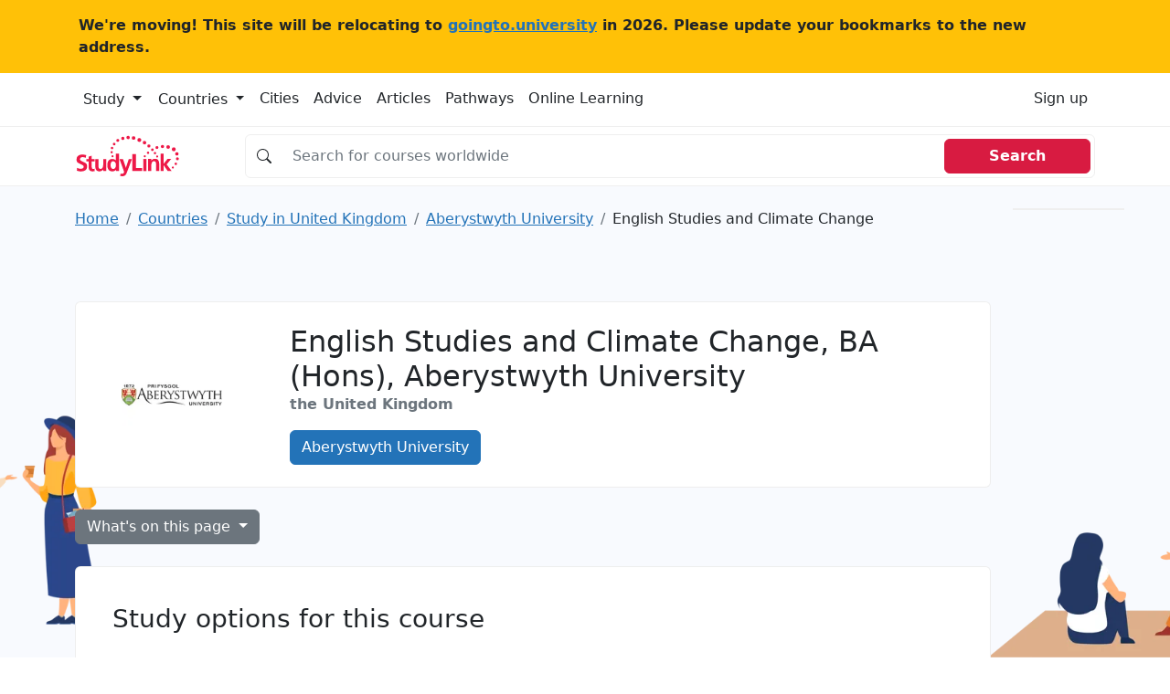

--- FILE ---
content_type: text/html; charset=UTF-8
request_url: https://studylink.com/institutions/aberystwyth-university/courses/cid-si-201341
body_size: 15589
content:
<!-- index.html --><!DOCTYPE html><html lang="en"> <head> <!-- Matomo --> <script> var _paq = window._paq = window._paq || []; /* tracker methods like "setCustomDimension" should be called before "trackPageView" */ _paq.push(['trackPageView']); _paq.push(['enableLinkTracking']); (function() { var u="https://goingtouniversity.matomo.cloud/"; _paq.push(['setTrackerUrl', u+'matomo.php']); _paq.push(['setSiteId', '2']); var d=document, g=d.createElement('script'), s=d.getElementsByTagName('script')[0]; g.async=true; g.src='https://cdn.matomo.cloud/goingtouniversity.matomo.cloud/matomo.js'; s.parentNode.insertBefore(g,s); })(); </script> <!-- End Matomo Code --> <style type="text/css"> @charset "UTF-8";.bg, .bg img {z-index: -1000;}.btn, [type="button"]:not(:disabled), [type="reset"]:not(:disabled), [type="submit"]:not(:disabled), button:not(:disabled) {cursor: pointer;}.btn, .btn-link {--bs-btn-font-weight: 400;}.col-12 {flex: 0 0 auto;width: 100%;}.col-12, .row-cols-1 > * {flex: 0 0 auto;width: 100%;}.badge, .dropdown-toggle, .input-group-text {white-space: nowrap;}.text-dark, .text-muted, .text-secondary {--bs-text-opacity: 1;}@media (min-width: 992px) {.mob-mnh-280-140 {min-height: 150px;}}#mobile-leaderboard, .offcanvas {bottom: 0;position: fixed;display: flex;}.btn-primary {color: #fff !important;}.badge-large {--bs-badge-font-size: 0.85em !important;}.input-group.no-border .input-group-text {border-right: 0;background-color: #fff0;}.input-group.no-border .form-control {border-left: 0;}.sl-container {align-items: flex-start;}.sl-container .sl-content {position: relative;width: 100%;}.sl-container .skyscraper-container {position: sticky;top: 1rem;}.skyscraper-container-size {width: 122px;min-width: 122px;height: 602px;min-height: 602px;}@media (min-width: 768px) {.skyscraper-container {display: block !important;}}.container, .container-fluid, .container-xxl, .container-xl, .container-lg, .container-md, .container-sm {--bs-gutter-x: 1.5rem;--bs-gutter-y: 0;width: 100%;padding-right: calc(var(--bs-gutter-x) * 0.5);padding-left: calc(var(--bs-gutter-x) * 0.5);margin-right: auto;margin-left: auto;}@media (min-width: 576px) {.container-sm, .container {max-width: 540px;}}@media (min-width: 768px) {.container-md, .container-sm, .container {max-width: 720px;}}@media (min-width: 992px) {.container-lg, .container-md, .container-sm, .container {max-width: 960px;}}@media (min-width: 1200px) {.container-xl, .container-lg, .container-md, .container-sm, .container {max-width: 1140px;}}@media (min-width: 1400px) {.container-xxl, .container-xl, .container-lg, .container-md, .container-sm, .container {max-width: 1320px;}}.mw-110 {max-width: 110px;}.mnh-140 {min-height: 140px;}.mnh-150 {min-height: 150px;}.mh-220 {max-height: 220px;}.w-300 {width: 300px;}.mnh-206 {min-height: 206px;}.bg {position: fixed;top: 0;left: 0;right: 0;bottom: 0;background-color: #f8f9fa;}.bg img, .dropdown, .dropdown-center, .dropend, .dropstart, .dropup, .dropup-center, .input-group, .input-group .btn {position: relative;}.bg img {height: 100%;width: 100%;object-fit: cover;}:root {--bs-blue: #2373b8;--bs-indigo: #6610f2;--bs-purple: #6f42c1;--bs-pink: #d63384;--bs-red: #d81b41;--bs-orange: #fd7e14;--bs-yellow: #ffc107;--bs-green: #198754;--bs-teal: #20c997;--bs-cyan: #0dcaf0;--bs-black: #000;--bs-white: #fff;--bs-gray: #6c757d;--bs-gray-dark: #343a40;--bs-gray-100: #f8f9fa;--bs-gray-200: #e9ecef;--bs-gray-300: #dee2e6;--bs-gray-400: #ced4da;--bs-gray-500: #adb5bd;--bs-gray-600: #6c757d;--bs-gray-700: #495057;--bs-gray-800: #343a40;--bs-gray-900: #212529;--bs-primary: #2373b8;--bs-secondary: #6c757d;--bs-success: #198754;--bs-info: #0dcaf0;--bs-warning: #ffc107;--bs-danger: #d81b41;--bs-light: #f8f9fa;--bs-dark: #212529;--bs-primary-rgb: 35, 115, 184;--bs-secondary-rgb: 108, 117, 125;--bs-success-rgb: 25, 135, 84;--bs-info-rgb: 13, 202, 240;--bs-warning-rgb: 255, 193, 7;--bs-danger-rgb: 216, 27, 65;--bs-light-rgb: 248, 249, 250;--bs-dark-rgb: 33, 37, 41;--bs-white-rgb: 255, 255, 255;--bs-black-rgb: 0, 0, 0;--bs-body-color-rgb: 33, 37, 41;--bs-body-bg-rgb: 255, 255, 255;--bs-font-sans-serif: system-ui, -apple-system, "Segoe UI", Roboto, "Helvetica Neue", "Noto Sans", "Liberation Sans", Arial, sans-serif, "Apple Color Emoji", "Segoe UI Emoji", "Segoe UI Symbol", "Noto Color Emoji";--bs-font-monospace: SFMono-Regular, Menlo, Monaco, Consolas, "Liberation Mono", "Courier New", monospace;--bs-gradient: linear-gradient(180deg, rgba(255, 255, 255, 0.15), rgba(255, 255, 255, 0));--bs-body-font-family: var(--bs-font-sans-serif);--bs-body-font-size: 1rem;--bs-body-font-weight: 400;--bs-body-line-height: 1.5;--bs-body-color: #212529;--bs-body-bg: #fff;--bs-border-width: 1px;--bs-border-style: solid;--bs-border-color: #dee2e6;--bs-border-color-translucent: rgba(0, 0, 0, 0.175);--bs-border-radius: 0.375rem;--bs-border-radius-sm: 0.25rem;--bs-border-radius-lg: 0.5rem;--bs-border-radius-xl: 1rem;--bs-border-radius-2xl: 2rem;--bs-border-radius-pill: 50rem;--bs-link-color: #2373b8;--bs-link-hover-color: #1c5c93;--bs-code-color: #d63384;--bs-highlight-bg: #fff3cd;}*, ::after, ::before {box-sizing: border-box;}@media (prefers-reduced-motion: no-preference) {:root {scroll-behavior: smooth;}}body {margin: 0;font-family: var(--bs-body-font-family);font-size: var(--bs-body-font-size);font-weight: var(--bs-body-font-weight);line-height: var(--bs-body-line-height);color: var(--bs-body-color);text-align: var(--bs-body-text-align);background-color: var(--bs-body-bg);-webkit-text-size-adjust: 100%;-webkit-tap-highlight-color: #fff0;}.h1, .h2, .h3, .h4, .h5, .h6, h1, h2, h3, h4, h5, h6 {margin-top: 0;margin-bottom: 0.5rem;font-weight: 500;line-height: 1.2;}.table, dl, ol, p, ul {margin-bottom: 1rem;}.h1, h1 {font-size: calc(1.325rem + 0.9vw);}.h2, h2 {font-size: calc(1.3rem + 0.6vw);}.h3, h3 {font-size: calc(1.275rem + 0.3vw);}dl, ol, p, ul {margin-top: 0;}ol, ul {padding-left: 2rem;}ol ol, ol ul, ul ol, ul ul {margin-bottom: 0;}b, strong {font-weight: bolder;}a {color: var(--bs-link-color);text-decoration: underline;}img, svg {vertical-align: middle;}table {caption-side: bottom;border-collapse: collapse;}th {text-align: inherit;text-align: -webkit-match-parent;}tbody, td, tfoot, th, thead, tr {border: 0 solid;border-color: inherit;}label {display: inline-block;}button {border-radius: 0;}button, input, optgroup, select, textarea {margin: 0;font-family: inherit;font-size: inherit;line-height: inherit;}button, select {text-transform: none;}[type="button"], [type="reset"], [type="submit"], button {-webkit-appearance: button;}iframe {border: 0;}.list-unstyled {padding-left: 0;list-style: none;}.container, .container-fluid, .container-lg, .container-md, .container-sm, .container-xl, .container-xxl {--bs-gutter-x: 1.5rem;--bs-gutter-y: 0;width: 100%;padding-right: calc(var(--bs-gutter-x) * 0.5);padding-left: calc(var(--bs-gutter-x) * 0.5);margin-right: auto;margin-left: auto;}@media (min-width: 576px) {.container, .container-sm {max-width: 540px;}}@media (min-width: 768px) {.container, .container-md, .container-sm {max-width: 720px;}.col-md {flex: 1 0 0%;}.row-cols-md-2 > * {flex: 0 0 auto;width: 50%;}.col-md-9 {flex: 0 0 auto;width: 75%;}}@media (min-width: 992px) {.container, .container-lg, .container-md, .container-sm {max-width: 960px;}.col-lg {flex: 1 0 0%;}.row-cols-lg-3 > * {flex: 0 0 auto;width: 33.3333333333%;}.col-lg-10 {flex: 0 0 auto;width: 83.33333333%;}}@media (min-width: 1200px) {.h1, h1 {font-size: 2rem;}.h2, h2 {font-size: 1.75rem;}.h3, h3 {font-size: 1.5rem;}.container, .container-lg, .container-md, .container-sm, .container-xl {max-width: 1140px;}}@media (min-width: 1400px) {.container, .container-lg, .container-md, .container-sm, .container-xl, .container-xxl {max-width: 1320px;}}.card-body, .offcanvas, .row > * {max-width: 100%;}.col-list-group {column-count: 2;padding: 0;}.col-list-group .page_item {padding: 0.5rem 1rem;border-bottom: 1px solid rgb(0 0 0 / 0.125);border-left: 1px solid rgb(0 0 0 / 0.125);border-right: 1px solid rgb(0 0 0 / 0.125);border-top: 1px solid rgb(0 0 0 / 0.125);column-break-inside: avoid;-webkit-column-break-inside: avoid;}.row {--bs-gutter-x: 1.5rem;--bs-gutter-y: 0;display: flex;flex-wrap: wrap;margin-top: calc(-1 * var(--bs-gutter-y));margin-right: calc(-0.5 * var(--bs-gutter-x));margin-left: calc(-0.5 * var(--bs-gutter-x));}.row > * {flex-shrink: 0;width: 100%;padding-right: calc(var(--bs-gutter-x) * 0.5);padding-left: calc(var(--bs-gutter-x) * 0.5);margin-top: var(--bs-gutter-y);}.col {flex: 1 0 0%;}.g-3, .gx-3 {--bs-gutter-x: 1rem;}.g-3, .gy-3 {--bs-gutter-y: 1rem;}.row-cols-sm-2 > * {flex: 0 0 auto;width: 50%;}.table {--bs-table-color: var(--bs-body-color);--bs-table-bg: transparent;--bs-table-border-color: var(--bs-border-color);--bs-table-accent-bg: transparent;--bs-table-striped-color: var(--bs-body-color);--bs-table-striped-bg: rgba(0, 0, 0, 0.05);--bs-table-active-color: var(--bs-body-color);--bs-table-active-bg: rgba(0, 0, 0, 0.1);--bs-table-hover-color: var(--bs-body-color);--bs-table-hover-bg: rgba(0, 0, 0, 0.075);width: 100%;color: var(--bs-table-color);vertical-align: top;border-color: var(--bs-table-border-color);}.nav, .navbar-nav {--bs-nav-link-padding-y: 0.5rem;--bs-nav-link-font-weight: ;margin-bottom: 0;list-style: none;}.form-control, .input-group-text {padding: 0.375rem 0.75rem;font-size: 1rem;font-weight: 400;line-height: 1.5;color: #212529;}.table > :not(caption) > * > * {padding: 0.5rem;background-color: var(--bs-table-bg);border-bottom-width: 1px;box-shadow: inset 0 0 0 9999px var(--bs-table-accent-bg);}.table > tbody {vertical-align: inherit;}.form-control {display: block;width: 100%;background-color: #fff;background-clip: padding-box;border: 1px solid #ced4da;appearance: none;border-radius: 0.375rem;transition: border-color 0.15s ease-in-out, box-shadow 0.15s ease-in-out;}.form-control::placeholder {color: #6c757d;opacity: 1;}.input-group {display: flex;flex-wrap: wrap;align-items: stretch;width: 100%;}.input-group > .form-control, .input-group > .form-floating, .input-group > .form-select {position: relative;flex: 1 1 auto;width: 1%;min-width: 0;}.input-group .btn {z-index: 2;}.input-group-text {display: flex;align-items: center;text-align: center;background-color: #e9ecef;border: 1px solid #ced4da;border-radius: 0.375rem;}.input-group:not(.has-validation) > .dropdown-toggle:nth-last-child(n + 3), .input-group:not(.has-validation) > .form-floating:not(:last-child) > .form-control, .input-group:not(.has-validation) > .form-floating:not(:last-child) > .form-select, .input-group:not(.has-validation) > :not(:last-child):not(.dropdown-toggle):not(.dropdown-menu):not(.form-floating) {border-top-right-radius: 0;border-bottom-right-radius: 0;}.input-group > .form-floating:not(:first-child) > .form-control, .input-group > .form-floating:not(:first-child) > .form-select, .input-group > :not(:first-child):not(.dropdown-menu):not(.form-floating):not(.valid-tooltip):not(.valid-feedback):not(.invalid-tooltip):not(.invalid-feedback) {margin-left: -1px;border-top-left-radius: 0;border-bottom-left-radius: 0;}.btn {--bs-btn-padding-x: 0.75rem;--bs-btn-padding-y: 0.375rem;--bs-btn-font-family: ;--bs-btn-font-size: 1rem;--bs-btn-line-height: 1.5;--bs-btn-color: #212529;--bs-btn-bg: transparent;--bs-btn-border-width: 1px;--bs-btn-border-color: transparent;--bs-btn-border-radius: 0.375rem;--bs-btn-box-shadow: inset 0 1px 0 rgba(255, 255, 255, 0.15), 0 1px 1px rgba(0, 0, 0, 0.075);--bs-btn-disabled-opacity: 0.65;--bs-btn-focus-box-shadow: 0 0 0 0.25rem rgba(var(--bs-btn-focus-shadow-rgb), 0.5);display: inline-block;padding: var(--bs-btn-padding-y) var(--bs-btn-padding-x);font-family: var(--bs-btn-font-family);font-size: var(--bs-btn-font-size);font-weight: var(--bs-btn-font-weight);line-height: var(--bs-btn-line-height);color: var(--bs-btn-color);text-align: center;text-decoration: none;vertical-align: middle;user-select: none;border: var(--bs-btn-border-width) solid var(--bs-btn-border-color);border-radius: var(--bs-btn-border-radius);background-color: var(--bs-btn-bg);transition: color 0.15s ease-in-out, background-color 0.15s ease-in-out, border-color 0.15s ease-in-out, box-shadow 0.15s ease-in-out;}.btn-primary, .btn-secondary {--bs-btn-color: #fff;--bs-btn-hover-color: #fff;--bs-btn-active-color: #fff;--bs-btn-disabled-color: #fff;--bs-btn-active-shadow: inset 0 3px 5px rgba(0, 0, 0, 0.125);}.btn-primary {--bs-btn-bg: #2373b8;--bs-btn-border-color: #2373b8;--bs-btn-hover-bg: #1e629c;--bs-btn-hover-border-color: #1c5c93;--bs-btn-focus-shadow-rgb: 68, 136, 195;--bs-btn-active-bg: #1c5c93;--bs-btn-active-border-color: #1a568a;--bs-btn-disabled-bg: #2373b8;--bs-btn-disabled-border-color: #2373b8;}.btn-secondary {--bs-btn-bg: #6c757d;--bs-btn-border-color: #6c757d;--bs-btn-hover-bg: #5c636a;--bs-btn-hover-border-color: #565e64;--bs-btn-focus-shadow-rgb: 130, 138, 145;--bs-btn-active-bg: #565e64;--bs-btn-active-border-color: #51585e;--bs-btn-disabled-bg: #6c757d;--bs-btn-disabled-border-color: #6c757d;}.btn-light {--bs-btn-color: #000;--bs-btn-bg: #f8f9fa;--bs-btn-border-color: #f8f9fa;--bs-btn-hover-color: #000;--bs-btn-hover-bg: #d3d4d5;--bs-btn-hover-border-color: #c6c7c8;--bs-btn-focus-shadow-rgb: 211, 212, 213;--bs-btn-active-color: #000;--bs-btn-active-bg: #c6c7c8;--bs-btn-active-border-color: #babbbc;--bs-btn-active-shadow: inset 0 3px 5px rgba(0, 0, 0, 0.125);--bs-btn-disabled-color: #000;--bs-btn-disabled-bg: #f8f9fa;--bs-btn-disabled-border-color: #f8f9fa;}.btn-link {--bs-btn-color: var(--bs-link-color);--bs-btn-bg: transparent;--bs-btn-border-color: transparent;--bs-btn-hover-color: var(--bs-link-hover-color);--bs-btn-hover-border-color: transparent;--bs-btn-active-color: var(--bs-link-hover-color);--bs-btn-active-border-color: transparent;--bs-btn-disabled-color: #6c757d;--bs-btn-disabled-border-color: transparent;--bs-btn-box-shadow: none;--bs-btn-focus-shadow-rgb: 68, 136, 195;text-decoration: underline;}.list-group-item, .nav-link, .page-link {text-decoration: none;}.dropdown-toggle::after {display: inline-block;margin-left: 0.255em;vertical-align: 0.255em;content: "";border-top: 0.3em solid;border-right: 0.3em solid #fff0;border-bottom: 0;border-left: 0.3em solid #fff0;}.dropdown-menu {--bs-dropdown-min-width: 10rem;--bs-dropdown-padding-x: 0;--bs-dropdown-padding-y: 0.5rem;--bs-dropdown-spacer: 0.125rem;--bs-dropdown-font-size: 1rem;--bs-dropdown-color: #212529;--bs-dropdown-bg: #fff;--bs-dropdown-border-color: var(--bs-border-color-translucent);--bs-dropdown-border-radius: 0.375rem;--bs-dropdown-border-width: 1px;--bs-dropdown-inner-border-radius: calc(0.375rem - 1px);--bs-dropdown-divider-bg: var(--bs-border-color-translucent);--bs-dropdown-divider-margin-y: 0.5rem;--bs-dropdown-box-shadow: 0 0.5rem 1rem rgba(0, 0, 0, 0.15);--bs-dropdown-link-color: #212529;--bs-dropdown-link-hover-color: #1e2125;--bs-dropdown-link-hover-bg: #e9ecef;--bs-dropdown-link-active-color: #fff;--bs-dropdown-link-active-bg: #2373b8;--bs-dropdown-link-disabled-color: #adb5bd;--bs-dropdown-item-padding-x: 1rem;--bs-dropdown-item-padding-y: 0.25rem;--bs-dropdown-header-color: #6c757d;--bs-dropdown-header-padding-x: 1rem;--bs-dropdown-header-padding-y: 0.5rem;position: absolute;z-index: 1000;display: none;min-width: var(--bs-dropdown-min-width);padding: var(--bs-dropdown-padding-y) var(--bs-dropdown-padding-x);margin: 0;font-size: var(--bs-dropdown-font-size);color: var(--bs-dropdown-color);text-align: left;list-style: none;background-color: var(--bs-dropdown-bg);background-clip: padding-box;border: var(--bs-dropdown-border-width) solid var(--bs-dropdown-border-color);border-radius: var(--bs-dropdown-border-radius);}.card, .list-group-item, .page-link {position: relative;}.nav {--bs-nav-link-padding-x: 1rem;--bs-nav-link-color: var(--bs-link-color);--bs-nav-link-hover-color: var(--bs-link-hover-color);--bs-nav-link-disabled-color: #6c757d;display: flex;flex-wrap: wrap;padding-left: 0;}.nav-link {display: block;padding: var(--bs-nav-link-padding-y) var(--bs-nav-link-padding-x);font-size: var(--bs-nav-link-font-size);font-weight: var(--bs-nav-link-font-weight);color: var(--bs-nav-link-color);transition: color 0.15s ease-in-out, background-color 0.15s ease-in-out, border-color 0.15s ease-in-out;}.navbar-nav {--bs-nav-link-padding-x: 0;--bs-nav-link-color: var(--bs-navbar-color);--bs-nav-link-hover-color: var(--bs-navbar-hover-color);--bs-nav-link-disabled-color: var(--bs-navbar-disabled-color);display: flex;flex-direction: column;padding-left: 0;}.card, .list-group {flex-direction: column;}.navbar-toggler {padding: var(--bs-navbar-toggler-padding-y) var(--bs-navbar-toggler-padding-x);font-size: var(--bs-navbar-toggler-font-size);line-height: 1;color: var(--bs-navbar-color);background-color: #fff0;border: var(--bs-border-width) solid var(--bs-navbar-toggler-border-color);border-radius: var(--bs-navbar-toggler-border-radius);transition: var(--bs-navbar-toggler-transition);}.card {--bs-card-spacer-y: 1rem;--bs-card-spacer-x: 1rem;--bs-card-title-spacer-y: 0.5rem;--bs-card-border-width: 1px;--bs-card-border-color: var(--bs-border-color-translucent);--bs-card-border-radius: 0.375rem;--bs-card-box-shadow: ;--bs-card-inner-border-radius: calc(0.375rem - 1px);--bs-card-cap-padding-y: 0.5rem;--bs-card-cap-padding-x: 1rem;--bs-card-cap-bg: rgba(0, 0, 0, 0.03);--bs-card-cap-color: ;--bs-card-height: ;--bs-card-color: ;--bs-card-bg: #fff;--bs-card-img-overlay-padding: 1rem;--bs-card-group-margin: 0.75rem;display: flex;min-width: 0;height: var(--bs-card-height);word-wrap: break-word;background-color: var(--bs-card-bg);background-clip: border-box;border: var(--bs-card-border-width) solid var(--bs-card-border-color);border-radius: var(--bs-card-border-radius);}.card-body {flex: 1 1 auto;padding: var(--bs-card-spacer-y) var(--bs-card-spacer-x);color: var(--bs-card-color);}.card-title {margin-bottom: var(--bs-card-title-spacer-y);}.breadcrumb {--bs-breadcrumb-padding-x: 0;--bs-breadcrumb-padding-y: 0;--bs-breadcrumb-margin-bottom: 1rem;--bs-breadcrumb-bg: ;--bs-breadcrumb-border-radius: ;--bs-breadcrumb-divider-color: #6c757d;--bs-breadcrumb-item-padding-x: 0.5rem;--bs-breadcrumb-item-active-color: #6c757d;display: flex;flex-wrap: wrap;padding: var(--bs-breadcrumb-padding-y) var(--bs-breadcrumb-padding-x);margin-bottom: var(--bs-breadcrumb-margin-bottom);font-size: var(--bs-breadcrumb-font-size);list-style: none;background-color: var(--bs-breadcrumb-bg);border-radius: var(--bs-breadcrumb-border-radius);}.breadcrumb-item + .breadcrumb-item {padding-left: var(--bs-breadcrumb-item-padding-x);}.breadcrumb-item + .breadcrumb-item::before {float: left;padding-right: var(--bs-breadcrumb-item-padding-x);color: var(--bs-breadcrumb-divider-color);content: var(--bs-breadcrumb-divider, "/");}.breadcrumb-item.active {color: var(--bs-breadcrumb-item-active-color);}.pagination {--bs-pagination-padding-x: 0.75rem;--bs-pagination-padding-y: 0.375rem;--bs-pagination-font-size: 1rem;--bs-pagination-color: var(--bs-link-color);--bs-pagination-bg: #fff;--bs-pagination-border-width: 1px;--bs-pagination-border-color: #dee2e6;--bs-pagination-border-radius: 0.375rem;--bs-pagination-hover-color: var(--bs-link-hover-color);--bs-pagination-hover-bg: #e9ecef;--bs-pagination-hover-border-color: #dee2e6;--bs-pagination-focus-color: var(--bs-link-hover-color);--bs-pagination-focus-bg: #e9ecef;--bs-pagination-focus-box-shadow: 0 0 0 0.25rem rgba(35, 115, 184, 0.25);--bs-pagination-active-color: #fff;--bs-pagination-active-bg: #2373b8;--bs-pagination-active-border-color: #2373b8;--bs-pagination-disabled-color: #6c757d;--bs-pagination-disabled-bg: #fff;--bs-pagination-disabled-border-color: #dee2e6;display: flex;padding-left: 0;list-style: none;}.page-link {display: block;padding: var(--bs-pagination-padding-y) var(--bs-pagination-padding-x);font-size: var(--bs-pagination-font-size);color: var(--bs-pagination-color);background-color: var(--bs-pagination-bg);border: var(--bs-pagination-border-width) solid var(--bs-pagination-border-color);transition: color 0.15s ease-in-out, background-color 0.15s ease-in-out, border-color 0.15s ease-in-out, box-shadow 0.15s ease-in-out;}.page-item:not(:first-child) .page-link {margin-left: -1px;}.page-item:first-child .page-link {border-top-left-radius: var(--bs-pagination-border-radius);border-bottom-left-radius: var(--bs-pagination-border-radius);}.page-item:last-child .page-link {border-top-right-radius: var(--bs-pagination-border-radius);border-bottom-right-radius: var(--bs-pagination-border-radius);}.badge {--bs-badge-padding-x: 0.65em;--bs-badge-padding-y: 0.35em;--bs-badge-font-size: 0.75em;--bs-badge-font-weight: 700;--bs-badge-color: #fff;--bs-badge-border-radius: 0.375rem;display: inline-block;padding: var(--bs-badge-padding-y) var(--bs-badge-padding-x);font-size: var(--bs-badge-font-size);font-weight: var(--bs-badge-font-weight);line-height: 1;color: var(--bs-badge-color);text-align: center;vertical-align: baseline;border-radius: var(--bs-badge-border-radius);}.list-group {--bs-list-group-color: #212529;--bs-list-group-bg: #fff;--bs-list-group-border-color: rgba(0, 0, 0, 0.125);--bs-list-group-border-width: 1px;--bs-list-group-border-radius: 0.375rem;--bs-list-group-item-padding-x: 1rem;--bs-list-group-item-padding-y: 0.5rem;--bs-list-group-action-color: #495057;--bs-list-group-action-hover-color: #495057;--bs-list-group-action-hover-bg: #f8f9fa;--bs-list-group-action-active-color: #212529;--bs-list-group-action-active-bg: #e9ecef;--bs-list-group-disabled-color: #6c757d;--bs-list-group-disabled-bg: #fff;--bs-list-group-active-color: #fff;--bs-list-group-active-bg: #2373b8;--bs-list-group-active-border-color: #2373b8;display: flex;padding-left: 0;margin-bottom: 0;border-radius: var(--bs-list-group-border-radius);}.list-group-item {display: block;padding: var(--bs-list-group-item-padding-y) var(--bs-list-group-item-padding-x);color: var(--bs-list-group-color);background-color: var(--bs-list-group-bg);border: var(--bs-list-group-border-width) solid var(--bs-list-group-border-color);}.list-group-item:first-child {border-top-left-radius: inherit;border-top-right-radius: inherit;}.list-group-item:last-child {border-bottom-right-radius: inherit;border-bottom-left-radius: inherit;}.list-group-item + .list-group-item {border-top-width: 0;}.btn-close {box-sizing: content-box;width: 1em;height: 1em;padding: 0.25em;color: #000;background: url("data:image/svg+xml,%3csvg xmlns='http://www.w3.org/2000/svg' viewBox='0 0 16 16' fill='%23000'%3e%3cpath d='M.293.293a1 1 0 0 1 1.414 0L8 6.586 14.293.293a1 1 0 1 1 1.414 1.414L9.414 8l6.293 6.293a1 1 0 0 1-1.414 1.414L8 9.414l-6.293 6.293a1 1 0 0 1-1.414-1.414L6.586 8 .293 1.707a1 1 0 0 1 0-1.414z'/%3e%3c/svg%3e") center/1em auto no-repeat;border: 0;border-radius: 0.375rem;opacity: 0.5;}.offcanvas-body, .offcanvas-header {padding: var(--bs-offcanvas-padding-y) var(--bs-offcanvas-padding-x);}.offcanvas, .offcanvas-lg, .offcanvas-md, .offcanvas-sm, .offcanvas-xl, .offcanvas-xxl {--bs-offcanvas-width: 400px;--bs-offcanvas-height: 30vh;--bs-offcanvas-padding-x: 1rem;--bs-offcanvas-padding-y: 1rem;--bs-offcanvas-color: ;--bs-offcanvas-bg: #fff;--bs-offcanvas-border-width: 1px;--bs-offcanvas-border-color: var(--bs-border-color-translucent);--bs-offcanvas-box-shadow: 0 0.125rem 0.25rem rgba(0, 0, 0, 0.075);}.offcanvas {flex-direction: column;color: var(--bs-offcanvas-color);visibility: hidden;background-color: var(--bs-offcanvas-bg);background-clip: padding-box;outline: 0;transition: transform 0.3s ease-in-out;z-index: 2000;}.offcanvas.offcanvas-end {top: 0;right: 0;width: var(--bs-offcanvas-width);border-left: var(--bs-offcanvas-border-width) solid var(--bs-offcanvas-border-color);transform: translateX(100%);}.offcanvas-header {display: flex;align-items: center;justify-content: space-between;}.offcanvas-header .btn-close {padding: calc(var(--bs-offcanvas-padding-y) * 0.5) calc(var(--bs-offcanvas-padding-x) * 0.5);margin-top: calc(var(--bs-offcanvas-padding-y) * -0.5);margin-right: calc(var(--bs-offcanvas-padding-x) * -0.5);margin-bottom: calc(var(--bs-offcanvas-padding-y) * -0.5);}.offcanvas-title {margin-bottom: 0;line-height: 1.5;}.offcanvas-body {flex-grow: 1;overflow-y: auto;}.text-bg-light {color: #000 !important;background-color: RGBA(248, 249, 250, var(--bs-bg-opacity, 1)) !important;}.link-dark {color: #212529 !important;}.visually-hidden, .visually-hidden-focusable:not(:focus):not(:focus-within) {position: absolute !important;width: 1px !important;height: 1px !important;padding: 0 !important;margin: -1px !important;overflow: hidden !important;clip: rect(0, 0, 0, 0) !important;white-space: nowrap !important;border: 0 !important;}.d-block, .d-md-block {display: block !important;}.d-flex {display: flex !important;}.d-md-none, @media (min-width: 768px) {.d-md-block {display: block !important;}}, .d-none {display: none !important;}.border {border: var(--bs-border-width) var(--bs-border-style) var(--bs-border-color) !important;}.border-top {border-top: var(--bs-border-width) var(--bs-border-style) var(--bs-border-color) !important;}.border-end {border-right: var(--bs-border-width) var(--bs-border-style) var(--bs-border-color) !important;}.border-bottom {border-bottom: var(--bs-border-width) var(--bs-border-style) var(--bs-border-color) !important;}.border-opacity-10 {--bs-border-opacity: 0.1;}.h-100 {height: 100% !important;}.flex-md-row, .flex-row {flex-direction: row !important;}.flex-column {flex-direction: column !important;}.flex-grow-1 {flex-grow: 1 !important;}.flex-wrap {flex-wrap: wrap !important;}.justify-content-end {justify-content: flex-end !important;}.justify-content-center {justify-content: center !important;}.justify-content-between {justify-content: space-between !important;}.align-items-center {align-items: center !important;}.d-sm-flex {display: flex !important;}.w-sm-48 {width: 48% !important;}.m-0 {margin: 0 !important;}.mx-0 {margin-right: 0 !important;margin-left: 0 !important;}.mt-3 {margin-top: 1rem !important;}.mt-4 {margin-top: 1.5rem !important;}.me-3 {margin-right: 1rem !important;}.me-4 {margin-right: 1.5rem !important;}.me-auto {margin-right: auto !important;}.mb-0 {margin-bottom: 0 !important;}.mb-2 {margin-bottom: 0.5rem !important;}.mb-3 {margin-bottom: 1rem !important;}.mb-4 {margin-bottom: 1.5rem !important;}.ms-2 {margin-left: 0.5rem !important;}.ms-4 {margin-left: 1.5rem !important;}.p-0 {padding: 0 !important;}.p-3 {padding: 1rem !important;}.px-0 {padding-right: 0 !important;padding-left: 0 !important;}.px-2 {padding-right: 0.5rem !important;padding-left: 0.5rem !important;}.px-3 {padding-right: 1rem !important;padding-left: 1rem !important;}.px-4 {padding-right: 1.5rem !important;padding-left: 1.5rem !important;}.py-2 {padding-top: 0.5rem !important;padding-bottom: 0.5rem !important;}.py-4 {padding-top: 1.5rem !important;padding-bottom: 1.5rem !important;}.pt-3 {padding-top: 1rem !important;}.pt-4 {padding-top: 1.5rem !important;}.pe-3 {padding-right: 1rem !important;}.pb-2 {padding-bottom: 0.5rem !important;}.pb-3 {padding-bottom: 1rem !important;}.gap-4 {gap: 1.5rem !important;}.fw-normal {font-weight: 400 !important;}.fw-bold {font-weight: 700 !important;}.fw-semibold {font-weight: 600 !important;}.text-center {text-align: center !important;}.text-decoration-none {text-decoration: none !important;}.text-secondary {color: rgba(var(--bs-secondary-rgb), var(--bs-text-opacity)) !important;}.text-dark {color: rgba(var(--bs-dark-rgb), var(--bs-text-opacity)) !important;}.text-muted {color: #6c757d !important;}.bg-white {--bs-bg-opacity: 1;background-color: rgba(var(--bs-white-rgb), var(--bs-bg-opacity)) !important;}.d-md-inline-block {display: inline-block !important;}.px-md-5 {padding-right: 3rem !important;padding-left: 3rem !important;}.ps-4-sm {padding-left: 1.5rem !important;}.ps-4 {padding-left: 0 !important;}.mt-xl-0 {margin-top: 0 !important;}.top-n-75 {top: -0.75rem;}.page_item {position: relative;display: block;padding: var(--bs-list-group-item-padding-y) var(--bs-list-group-item-padding-x);color: var(--bs-list-group-color);text-decoration: none;background-color: var(--bs-list-group-bg);border: var(--bs-list-group-border-width) solid var(--bs-list-group-border-color);}.page_item:first-child {border-top-left-radius: inherit;border-top-right-radius: inherit;}.page_item:last-child {border-bottom-right-radius: inherit;border-bottom-left-radius: inherit;}.highlighted > div {height: 100% !important;width: 100% !important;}.highlighted > div > div {height: 100% !important;width: 100% !important;}.highlighted > div > div > iframe {height: 100% !important;width: 100% !important;min-height: 280px;}@media (min-width: 992px) {.highlighted > div > div > iframe {min-height: 0;}}.card-logo {width: 150px;min-width: 150px;}@media (min-width: 992px) {.float-lg-start {float: left !important;}.float-lg-end {float: right !important;}.d-lg-block {display: block !important;}.me-lg-auto {margin-right: auto !important;}.mpu-container-size {width: 302px;min-width: 302px;min-height: 252px;}.ps-4-sm {padding-left: 0 !important;}.ps-4 {padding-left: 1.5rem !important;}.card-logo {width: 210px;min-width: 210px;}}#mobile-leaderboard {width: 100%;height: 50px;flex-direction: column;align-items: center;justify-content: center;background-color: #fcfcfc;z-index: 1000;}.overflow-x-mobile {overflow-x: scroll;}.list-nowrap-mobile {white-space: nowrap;overflow-x: scroll;flex-wrap: nowrap;}.list-nowrap-mobile li:before {float: none !important;}@media (min-width: 768px) {.fh-59 {height: 59px;}}@media (min-width: 768px) {.fh-65 {height: 65px;}#mobile-leaderboard {display: none;}.overflow-x-mobile {overflow-x: visible;}.list-nowrap-mobile {white-space: normal;overflow-x: visible;flex-wrap: wrap;}.list-nowrap-mobile li:before {float: left !important;}}.w-px-800 {width: 800px !important;}.sl-content {width: 100%;}@media (min-width: 576px) {.sl-content {width: 550px !important;}}@media (min-width: 768px) {.sl-content {width: 790px !important;}}@media (min-width: 992px) {.sl-content {width: 970px !important;}}@media (min-width: 1200px) {.sl-content {width: 1150px !important;}}@media (min-width: 768px) {.d-md-none {display: none !important;}}.end-0 {right: 0 !important;}.position-absolute {position: absolute !important;}@media (min-width: 768px) {.flex-md-row {flex-direction: row !important;}}</style> <meta charset="UTF-8"> <meta http-equiv="X-UA-Compatible" content="IE=edge"> <title>English Studies and Climate Change, BA (Hons), at Aberystwyth University</title> <link rel="canonical" href="https://studylink.com/institutions/aberystwyth-university/courses/cid-si-201341"> <meta name="description" content="Study English Studies and Climate Change, BA (Hons), at Aberystwyth University - costs, admissions requirements and how to apply."> <meta name="viewport" content="width=device-width, initial-scale=1.0"> <meta property="wb:webmaster" content="5ba324752f78d500" /> <meta name="google-site-verification" content="7tWHfS4xXsnatSmYfJl_LcmVU8DLvJ4ZX-TysqolNfA" /> <link rel="apple-touch-icon" sizes="180x180" href="/apple-touch-icon.png"> <link rel="icon" type="image/png" sizes="32x32" href="/favicon-32x32.png"> <link rel="icon" type="image/png" sizes="16x16" href="/favicon-16x16.png"> <link rel="manifest" href="/site.webmanifest"> <link rel="mask-icon" href="/safari-pinned-tab.svg" color="#5bbad5"> <meta name="msapplication-TileColor" content="#da532c"> <meta name="theme-color" content="#ffffff"> <!-- New GPT code replacing Doubleclick --> <!-- https://support.google.com/admanager/answer/1638622 --> <!-- https://developers.google.com/publisher-tag/samples/ad-sizes --> <script async="async" src="https://securepubads.g.doubleclick.net/tag/js/gpt.js"></script> <script> window.googletag = window.googletag || {cmd: []}; </script> <!-- Begin DFP computations --> <script defer type='text/javascript'> googletag.cmd.push(function() { googletag.pubads().setRequestNonPersonalizedAds(1); googletag.defineSlot('/1053842/sl_spon_fluid_computing-did', ['fluid'], 'div-gpt-ad-1510155415435-4').addService(googletag.pubads());	/* Set mappings used by template */	var mappingSkyscraper = googletag.sizeMapping().	addSize([0, 0], []).	addSize([751, 100 ], [120, 600]). /* Small devices and above, call 120 x 600 ad */	build();	var mappingMPU = googletag.sizeMapping().	addSize([0, 0], []).	addSize([751, 100 ], [300, 250]). /* Small devices and above, call 300 x 250 ad */	build(); var mappingML = googletag.sizeMapping(). addSize([0, 0], [320, 50]). /* Small devices, call 320 x 50 ad */ addSize([975, 100 ], []). /* Medium devices and above, call no ad */ build();	var mappingTextAd1 = googletag.sizeMapping().	addSize([0, 0], [200, 106]). /* Any size, call 200 x 106 ad */	build();	var mappingTextAd2 = googletag.sizeMapping().	addSize([0, 0], [200, 106]). /* Any size, call 200 x 106 ad */	build();	var mappingTextAd3 = googletag.sizeMapping().	addSize([0, 0], []).	addSize([751, 100 ], [200, 106]). /* Small devices and above, call 200 x 106 ad */	build();	var mappingTextAd4 = googletag.sizeMapping().	addSize([0, 0], []).	addSize([975, 100 ], [200, 106]). /* Medium devices and above, call 200 x 106 ad */	build();	/* Define slots used by template */	googletag.defineSlot('/1053842/intl_main_SS1', [120, 600], 'div-gpt-ad-1392976536266-5').defineSizeMapping(mappingSkyscraper).addService(googletag.pubads());	googletag.defineSlot('/1053842/intl_main_MPU', [300, 250], 'div-gpt-ad-1392976536266-4').defineSizeMapping(mappingMPU).addService(googletag.pubads()); googletag.defineSlot('/1053842/intl_main_ML', [320, 50], 'div-gpt-ad-1504522612524-0').defineSizeMapping(mappingML).addService(googletag.pubads());	googletag.defineSlot('/1053842/intl_main_FP1', [200, 106], 'div-gpt-ad-1392976536266-0').defineSizeMapping(mappingTextAd1).addService(googletag.pubads());	googletag.defineSlot('/1053842/intl_main_FP2', [200, 106], 'div-gpt-ad-1392976536266-1').defineSizeMapping(mappingTextAd2).addService(googletag.pubads());	googletag.defineSlot('/1053842/intl_main_FP3', [200, 106], 'div-gpt-ad-1392976536266-2').defineSizeMapping(mappingTextAd3).addService(googletag.pubads());	googletag.defineSlot('/1053842/intl_main_FP4', [200, 106], 'div-gpt-ad-1392976536266-3').defineSizeMapping(mappingTextAd4).addService(googletag.pubads()); googletag.defineSlot('/1053842/intl_main_NFP1', ['fluid'], 'div-gpt-ad-1633523549346-0').addService(googletag.pubads()); googletag.defineSlot('/1053842/intl_main_NFP2', ['fluid'], 'div-gpt-ad-1633533811668-0').addService(googletag.pubads()); googletag.defineSlot('/1053842/intl_main_NFP3', ['fluid'], 'div-gpt-ad-1633533955088-0').addService(googletag.pubads()); googletag.defineSlot('/1053842/intl_main_NFP4', ['fluid'], 'div-gpt-ad-1633534009390-0').addService(googletag.pubads()); googletag.pubads().enableSingleRequest();	googletag.enableServices(); /* add display calls */ googletag.display('div-gpt-ad-1392976536266-5'); googletag.display('div-gpt-ad-1392976536266-4'); googletag.display('div-gpt-ad-1504522612524-0'); googletag.display('div-gpt-ad-1392976536266-0'); googletag.display('div-gpt-ad-1392976536266-1'); googletag.display('div-gpt-ad-1392976536266-2'); googletag.display('div-gpt-ad-1392976536266-3'); googletag.display('div-gpt-ad-1633523549346-0'); googletag.display('div-gpt-ad-1633533811668-0'); googletag.display('div-gpt-ad-1633533955088-0'); googletag.display('div-gpt-ad-1633534009390-0');	});	/* Refresh slots on browser resize */	refreshAds = function(refresh_slots) {	if(typeof(refresh_slots) == "undefined") {	googletag.pubads().refresh();	} else {	googletag.pubads().refresh(refresh_slots);	}	}; </script> <!-- /DoubleClick --> <link rel="preload" href="/assets/2023/assets/css/custom_bootstrap.min.css?v=1745491237" as="style" onload="this.onload=null;this.rel='stylesheet'"> <noscript><link rel="stylesheet" href="/assets/2023/assets/css/custom_bootstrap.min.css"></noscript> </head> <body> <div class="bg-warning"> <div class="container p-3"> <p class="mb-0 pb-0"><strong>We're moving! This site will be relocating to <a href="https://goingto.university">goingto.university</a> in 2026. Please update your bookmarks to the new address.</strong></p> </div> </div> <nav class="py-2 border-bottom bg-white d-none d-md-block fh-59"> <div class="container d-flex flex-wrap"> <ul class="nav me-auto"> <div class="dropdown"> <button class="btn btn-link nav-link link-dark px-2 dropdown-toggle" type="button" data-bs-toggle="dropdown" aria-expanded="false"> Study </button> <ul class="dropdown-menu"> <li><a class="dropdown-item fw-semibold" href="/study/">See all subjects</a></li> <li><a class="dropdown-item" href="/study/agriculture-environmental-sciences-guide/">Agriculture and environmental sciences</a></li> <li><a class="dropdown-item" href="/study/architecture-building-guide/">Architecture and building</a></li> <li><a class="dropdown-item" href="/study/arts-humanities-social-sciences-guide/">Arts, humanities and social sciences</a></li> <li><a class="dropdown-item" href="/study/business-management-guide/">Business and management</a></li> <li><a class="dropdown-item" href="/study/computing-information-technology-guide/">Computing and information technology</a></li> <li><a class="dropdown-item" href="/study/creative-arts-design-guide/">Creative arts, design and communication</a></li> <li><a class="dropdown-item" href="/study/education-teaching-guide/">Education and teaching</a></li> <li><a class="dropdown-item" href="/study/engineering-guide/">Engineering</a></li> <li><a class="dropdown-item" href="/study/english-guide/">English language</a></li> <li><a class="dropdown-item" href="/study/health-medicine-veterinary-guide/">Health, medicine and veterinary</a></li> <li><a class="dropdown-item" href="/study/hotel-food-tourism-guide/">Hotel, food and tourism</a></li> <li><a class="dropdown-item" href="/study/law-guide/">Law</a></li> <li><a class="dropdown-item" href="/study/mba-guides/">MBA</a></li> <li><a class="dropdown-item" href="/study/science-guide/">Sciences</a></li> <li><a class="dropdown-item" href="/study/sports-guide/">Sports</a></li> </ul> </div> <div class="dropdown"> <button class="btn btn-link nav-link link-dark px-2 dropdown-toggle" type="button" data-bs-toggle="dropdown" aria-expanded="false"> Countries </button> <div class="dropdown-menu w-px-800"> <span class="dropdown-header bg-secondary bg-opacity-10">Popular Countries</span> <ul class="d-flex flex-wrap list-inline"> <li class="w-20"><a class="dropdown-item fw-semibold" href="/countries/">See all countries</a></li> <li class="w-20"><a class="dropdown-item" href="/countries/uk/">United Kingdom</a></li> <li class="w-20"><a class="dropdown-item" href="/countries/germany/">Germany</a></li> <li class="w-20"><a class="dropdown-item" href="/countries/netherlands/">Netherlands</a></li> <li class="w-20"><a class="dropdown-item" href="/countries/france/">France</a></li> <li class="w-20"><a class="dropdown-item" href="/countries/italy/">Italy</a></li> <li class="w-20"><a class="dropdown-item" href="/countries/australia/">Australia</a></li> <li class="w-20"><a class="dropdown-item" href="/countries/belgium/">Belgium</a></li> <li class="w-20"><a class="dropdown-item" href="/countries/poland/">Poland</a></li> <li class="w-20"><a class="dropdown-item" href="/countries/canada/">Canada</a></li> <li class="w-20"><a class="dropdown-item" href="/countries/hong-kong/">Hong Kong</a></li> <li class="w-20"><a class="dropdown-item" href="/countries/spain/">Spain</a></li> <li class="w-20"><a class="dropdown-item" href="/countries/switzerland/">Switzerland</a></li> </ul> <span class="dropdown-header bg-secondary bg-opacity-10">Europe</span> <ul class="d-flex flex-wrap list-inline"> <li class="w-20"><a class="dropdown-item" href="/countries/austria/">Austria</a></li> <li class="w-20"><a class="dropdown-item" href="/countries/belgium/">Belgium</a></li> <li class="w-20"><a class="dropdown-item" href="/countries/bulgaria/">Bulgaria</a></li> <li class="w-20"><a class="dropdown-item" href="/countries/croatia/">Croatia</a></li> <li class="w-20"><a class="dropdown-item" href="/countries/cyprus/">Cyprus</a></li> <li class="w-20"><a class="dropdown-item" href="/countries/czech-republic/">Czech Republic</a></li> <li class="w-20"><a class="dropdown-item" href="/countries/denmark/">Denmark</a></li> <li class="w-20"><a class="dropdown-item" href="/countries/estonia/">Estonia</a></li> <li class="w-20"><a class="dropdown-item" href="/countries/finland/">Finland</a></li> <li class="w-20"><a class="dropdown-item" href="/countries/france/">France</a></li> <li class="w-20"><a class="dropdown-item" href="/countries/germany/">Germany</a></li> <li class="w-20"><a class="dropdown-item" href="/countries/georgia/">Georgia</a></li> <li class="w-20"><a class="dropdown-item" href="/countries/gibraltar/">Gibraltar</a></li> <li class="w-20"><a class="dropdown-item" href="/countries/greece/">Greece</a></li> <li class="w-20"><a class="dropdown-item" href="/countries/hungary/">Hungary</a></li> <li class="w-20"><a class="dropdown-item" href="/countries/iceland/">Iceland</a></li> <li class="w-20"><a class="dropdown-item" href="/countries/ireland/">Ireland</a></li> <li class="w-20"><a class="dropdown-item" href="/countries/italy/">Italy</a></li> <li class="w-20"><a class="dropdown-item" href="/countries/latvia/">Latvia</a></li> <li class="w-20"><a class="dropdown-item" href="/countries/liechtenstein/">Liechtenstein</a></li> <li class="w-20"><a class="dropdown-item" href="/countries/lithuania/">Lithuania</a></li> <li class="w-20"><a class="dropdown-item" href="/countries/luxembourg/">Luxembourg</a></li> <li class="w-20"><a class="dropdown-item" href="/countries/malta/">Malta</a></li> <li class="w-20"><a class="dropdown-item" href="/countries/netherlands/">Netherlands</a></li> <li class="w-20"><a class="dropdown-item" href="/countries/norway/">Norway</a></li> <li class="w-20"><a class="dropdown-item" href="/countries/poland/">Poland</a></li> <li class="w-20"><a class="dropdown-item" href="/countries/portugal/">Portugal</a></li> <li class="w-20"><a class="dropdown-item" href="/countries/romania/">Romania</a></li> <li class="w-20"><a class="dropdown-item" href="/countries/uk/study-in-scotland/">Scotland</a></li> <li class="w-20"><a class="dropdown-item" href="/countries/slovakia/">Slovakia</a></li> <li class="w-20"><a class="dropdown-item" href="/countries/spain/">Spain</a></li> <li class="w-20"><a class="dropdown-item" href="/countries/sweden/">Sweden</a></li> <li class="w-20"><a class="dropdown-item" href="/countries/switzerland/">Switzerland</a></li> <li class="w-20"><a class="dropdown-item" href="/countries/turkey/">Turkey</a></li> <li class="w-20"><a class="dropdown-item" href="/countries/uk/">United Kingdom</a></li> <li class="w-20"><a class="dropdown-item fw-semibold" href="/study-in-europe/">Browse Europe</a></li> </ul> <span class="dropdown-header bg-secondary bg-opacity-10">Australia and New Zealand</span> <ul class="d-flex flex-wrap list-inline"> <li class="w-20"><a class="dropdown-item" href="/countries/australia/">Australia</a></li> <li class="w-20"><a class="dropdown-item" href="/countries/new-zealand/">New Zealand</a></li> </ul> <span class="dropdown-header bg-secondary bg-opacity-10">America and Canada</span> <ul class="d-flex flex-wrap list-inline"> <li class="w-20"><a class="dropdown-item" href="/countries/canada/">Canada</a></li> <li class="w-20"><a class="dropdown-item" href="/countries/usa/">United States</a></li> </ul> <span class="dropdown-header bg-secondary bg-opacity-10">Asia</span> <ul class="d-flex flex-wrap list-inline"> <li class="w-20"><a class="dropdown-item" href="/countries/china/">China</a></li> <li class="w-20"><a class="dropdown-item" href="/countries/hong-kong/">Hong Kong</a></li> <li class="w-20"><a class="dropdown-item" href="/countries/india/">India</a></li> <li class="w-20"><a class="dropdown-item" href="/countries/indonesia/">Indonesia</a></li> <li class="w-20"><a class="dropdown-item" href="/countries/japan/">Japan</a></li> <li class="w-20"><a class="dropdown-item" href="/countries/malaysia/">Malaysia</a></li> <li class="w-20"><a class="dropdown-item" href="/countries/mauritius/">Mauritius</a></li> <li class="w-20"><a class="dropdown-item" href="/countries/singapore/">Singapore</a></li> <li class="w-20"><a class="dropdown-item" href="/countries/south-korea/">South Korea</a></li> <li class="w-20"><a class="dropdown-item" href="/countries/taiwan/">Taiwan</a></li> <li class="w-20"><a class="dropdown-item fw-semibold" href="/study-in-asia/">Browse Asia</a></li> </ul> <span class="dropdown-header bg-secondary bg-opacity-10">Africa</span> <ul class="d-flex flex-wrap list-inline"> <li class="w-20"><a class="dropdown-item" href="/countries/ghana/">Ghana</a></li> <li class="w-20"><a class="dropdown-item" href="/countries/south-africa/">South Africa</a></li> </ul> <span class="dropdown-header bg-secondary bg-opacity-10">Middle East</span> <ul class="d-flex flex-wrap list-inline"> <li class="w-20"><a class="dropdown-item" href="/countries/israel/">Israel</a></li> <li class="w-20"><a class="dropdown-item" href="/countries/kazakhstan/">Kazakhstan</a></li> <li class="w-20"><a class="dropdown-item" href="/countries/lebanon/">Lebanon</a></li> <li class="w-20"><a class="dropdown-item" href="/countries/uae/">United Arab Emirates</a></li> </ul> </div> </div> <li class="nav-item"><a href="/student-cities/" class="nav-link link-dark px-2">Cities</a></li> <li class="nav-item"><a href="/international-study-advice/" class="nav-link link-dark px-2">Advice</a></li> <li class="nav-item"><a href="/articles/" class="nav-link link-dark px-2">Articles</a></li> <li class="nav-item"><a href="/pathways-to-university/" class="nav-link link-dark px-2">Pathways</a></li> <li class="nav-item"><a href="/online-learning/" class="nav-link link-dark px-2">Online Learning</a></li> </ul> <ul class="nav"> <li class="nav-item"> <a href="/email-signup" class="nav-link link-dark px-2">Sign up</a> </li> </ul> </div> </nav> <header class="py-2 mb-4 border-bottom bg-white fh-65"> <div class="container d-flex flex-wrap justify-content-between"> <a href="/" class="d-flex align-items-center mb-2 mb-md-0 me-lg-auto text-dark text-decoration-none"> <img src="/assets/img/sl-logo.svg" height="48px" width="116px" alt="StudyLink logo"/><span class="visually-hidden">Home</span> </a> <button class="navbar-toggler d-block d-md-none mb-2" type="button" data-bs-toggle="offcanvas" data-bs-target="#offcanvasNavbar" aria-controls="offcanvasNavbar"> <span class="visually-hidden">Toggle navigation menu</span> <svg xmlns="http://www.w3.org/2000/svg" width="16" height="16" fill="currentColor" class="bi bi-three-dots-vertical" viewBox="0 0 16 16"> <path d="M9.5 13a1.5 1.5 0 1 1-3 0 1.5 1.5 0 0 1 3 0zm0-5a1.5 1.5 0 1 1-3 0 1.5 1.5 0 0 1 3 0zm0-5a1.5 1.5 0 1 1-3 0 1.5 1.5 0 0 1 3 0z"/> </svg> </button> <form class="col-12 col-lg-10 col-md-9 mb-2 mb-md-0 border rounded" role="search" id="search" name="search" method="get" action="/search/results"> <div class="input-group no-border mh-48 h-100"> <button class="input-group-text border-0" type="submit"> <span class="visually-hidden">Submit search</span> <svg xmlns="http://www.w3.org/2000/svg" width="16" height="16" fill="currentColor" class="bi bi-search" viewBox="0 0 16 16"> <path d="M11.742 10.344a6.5 6.5 0 1 0-1.397 1.398h-.001c.03.04.062.078.098.115l3.85 3.85a1 1 0 0 0 1.415-1.414l-3.85-3.85a1.007 1.007 0 0 0-.115-.1zM12 6.5a5.5 5.5 0 1 1-11 0 5.5 5.5 0 0 1 11 0z" /> </svg> </button> <label class="visually-hidden" for="subjectKeyword">Enter subject</label> <input type="text" class="form-control border-0"" aria-label="Course search" id="subjectKeyword" placeholder="Search for courses worldwide" name="keywords"> <button class="btn btn-primary-search px-3 px-md-5 m-1 rounded fw-semibold">Search</button> </div> </form> <div class="offcanvas offcanvas-end" tabindex="-1" id="offcanvasNavbar" aria-labelledby="offcanvasNavbarLabel"> <div class="offcanvas-header"> <span class="offcanvas-title" id="offcanvasNavbarLabel">StudyLink Menu</span> <button type="button" class="btn-close" data-bs-dismiss="offcanvas" aria-label="Close"></button> </div> <div class="offcanvas-body"> <ul class="navbar-nav justify-content-end flex-grow-1 pe-3"> <li class="nav-item border-bottom border-opacity-10"><a href="/study/" class="nav-link link-dark px-2 fw-semibold" aria-current="page">Study</a></li> <li class="nav-item border-bottom border-opacity-10"><a href="/countries/" class="nav-link link-dark px-2 fw-semibold">See all Countries</a></li> <li class="nav-item"><a href="/countries/uk/" class="nav-link link-dark px-2 text-secondary ms-2">United Kingdom</a></li> <li class="nav-item"><a href="/countries/germany/" class="nav-link link-dark px-2 text-secondary ms-2">Germany</a></li> <li class="nav-item"><a href="/countries/netherlands/" class="nav-link link-dark px-2 text-secondary ms-2">Netherlands</a></li> <li class="nav-item"><a href="/countries/france/" class="nav-link link-dark px-2 text-secondary ms-2">France</a></li> <li class="nav-item"><a href="/countries/italy/" class="nav-link link-dark px-2 text-secondary ms-2">Italy</a></li> <li class="nav-item"><a href="/countries/australia/" class="nav-link link-dark px-2 text-secondary ms-2">Australia</a></li> <li class="nav-item"><a href="/countries/belgium/" class="nav-link link-dark px-2 text-secondary ms-2">Belgium</a></li> <li class="nav-item"><a href="/countries/poland/" class="nav-link link-dark px-2 text-secondary ms-2">Poland</a></li> <li class="nav-item"><a href="/countries/canada/" class="nav-link link-dark px-2 text-secondary ms-2">Canada</a></li> <li class="nav-item"><a href="/countries/hong-kong/" class="nav-link link-dark px-2 text-secondary ms-2">Hong Kong</a></li> <li class="nav-item"><a href="/countries/spain/" class="nav-link link-dark px-2 text-secondary ms-2">Spain</a></li> <li class="nav-item"><a href="/countries/switzerland/" class="nav-link link-dark px-2 text-secondary ms-2">Switzerland</a></li> <li class="nav-item border-bottom border-top border-opacity-10"><a href="/student-cities/" class="nav-link link-dark px-2 fw-semibold">Cities</a></li> <li class="nav-item border-bottom border-opacity-10"><a href="/international-study-advice/" class="nav-link link-dark px-2 fw-semibold">Advice</a></li> <li class="nav-item border-bottom border-opacity-10"><a href="/articles/" class="nav-link link-dark px-2 fw-semibold">Articles</a></li> <li class="nav-item border-bottom border-opacity-10"><a href="/pathways-to-university/" class="nav-link link-dark px-2 fw-semibold">Pathways</a></li> <li class="nav-item border-bottom border-opacity-10"><a href="/online-learning/" class="nav-link link-dark px-2 fw-semibold">Online Learning</a></li> <li class="nav-item border-bottom border-opacity-10"><a href="/email-signup" class="nav-link link-dark px-2 fw-semibold">Sign up</a></li> </ul> </div> </div> </div> </header> <div class="bg"> <img class="d-none d-sm-flex" src="/assets/img/vector/university-student-illustration.webp" alt="Students on a university campus"> </div> <script type="application/ld+json">{ "@context": "https://schema.org", "@type": "EducationalOccupationalProgram", "name": "English Studies and Climate Change", "educationalCredentialAwarded": "BA (Hons)", "description": "BA (Hons) at Aberystwyth University", "url": "https://www.studylink.com/institutions/aberystwyth-university/courses/cid-si-201341", "timeToComplete": "P3Y", "provider": { "@type": "CollegeOrUniversity", "name": "Aberystwyth University", "url": "https://www.studylink.com/institutions/aberystwyth-university", "location": "the United Kingdom" } }, }</script><div class="container"> <div class="sl-container d-flex"> <div class="sl-content"> <nav aria-label="breadcrumb"> <ol class="breadcrumb list-nowrap-mobile"> <li class="breadcrumb-item"><a href="/">Home</a></li><li class="breadcrumb-item"><a href="/countries/">Countries</a></li> <li class="breadcrumb-item"><a href="/countries/uk/">Study in United Kingdom</a></li> <li class="breadcrumb-item"><a href="/institutions/aberystwyth-university/">Aberystwyth University</a></li> <li class="breadcrumb-item">English Studies and Climate Change</li> </ol> </nav> <div class="mb-4" style="height:38px;"> <a id="previous-search-results" style="display:none;" class="btn btn-light mb-4" href="" title="Back to search results">Back to search results</a> </div> <div class="card mb-4"> <div class="card-body d-flex flex-column flex-md-row ps-4-sm px-4 py-4"> <div class="card-logo d-flex me-4 justify-content-center align-items-center"> <div> <img class="mw-110" src="https://media.studylink.com/provider/pid-mi-gb-3529/aberystwyth-university-logo.webp" alt="Aberystwyth University logo"> </div> </div> <div class="course-header"> <h1 class="card-title mb-0">English Studies and Climate Change, BA (Hons), Aberystwyth University</h1> <p class="card-text mb-0 fw-semibold text-secondary"> the United Kingdom </p> <a class="btn btn-primary mt-3 me-3" href="/institutions/aberystwyth-university/"> Aberystwyth University </a> </div> </div> </div> <div class="dropdown mb-4"> <button class="btn btn-secondary dropdown-toggle" type="button" data-bs-toggle="dropdown" aria-expanded="false"> What's on this page </button> <ul class="dropdown-menu"> <li><a class="dropdown-item" href="#study_options">Study options for English Studies and Climate Change</a></li> <li><a class="dropdown-item" href="#about">About English Studies and Climate Change</a></li> <li><a class="dropdown-item" href="#other_provider_courses">Courses you may be interested in at other institutions</a></li> <li><a class="dropdown-item" href="#other_courses">Other courses at Aberystwyth University</a></li> </ul> </div> <div class="card mb-4 py-4 px-2 px-lg-4"> <div class="card-body"> <h2 class="card-title pb-3" id="study_options">Study options for this course</h2> <div class="table-responsive"> <table class="table"> <thead> <tr> <th scope="col"><small>The award</small></th> <th scope="col"><small>How you will study</small></th> <th scope="col"><small>Study duration</small></th> <th scope="col"><small>Course start</small></th> <th scope="col"><small>Domestic course fees</small></th> <th scope="col"><small>International course fees</small></th> </tr> </thead> <tbody> <tr><td>BA (Hons)</td><td>Full-time</td><td>3 years</td><td>-</td><td>-</td><td>-</td></tr> </tbody> </table> </div> </div> </div> <div class="card mb-4 py-4 px-4"> <div class="card-body"> <h2 class="card-title pb-3" id="about">About English Studies and Climate Change, BA (Hons) - at Aberystwyth University</h2> <div class="float-lg-end ps-4 pb-2"> <div class="mpu-container-size"> <div class="border d-none d-lg-block"> <div class="adunit-shading" id='div-gpt-ad-1392976536266-4' style='width:300px; height:250px;'> <script type='text/javascript'> googletag.cmd.push(function() { googletag.display('div-gpt-ad-1392976536266-4'); }); </script> </div> </div> </div> </div> <p>Please visit the <a href="/institutions/aberystwyth-university/" title="Aberystwyth University">Aberystwyth University</a> web site for further information.</p> </div> </div> <div class="card mb-4 py-4 px-4"> <div class="card-body"> <h4 class="card-title pb-3" id="entry_requirements"><a class="snap-to profile" id="entry"></a>Entry requirements for this course</h4> <p>Contact <a href="/institutions/aberystwyth-university/" title="Aberystwyth University">Aberystwyth University</a> to find course entry requirements.</p> </div> </div> <div class="card mb-4 py-4 px-4"> <div class="card-body"> <h3 class="card-title pb-3" id="other_provider_courses">Courses you may be interested in at other institutions</h3> <p>Below are some suggested courses at other providers that you may also be interested in:</p> <div class="card mb-3 p-0 flex-row mnh-140" data-title="Clinical Psychology - St Louis"> <div class="card-logo border-end"> <a class="d-flex justify-content-center align-items-center h-100" href="/institutions/ponce-health-sciences-university/"> <img loading="lazy" class="mw-110" src="https://media.studylink.com/provider/ponce-health-sciences-university/ponce-health-sciences-university-logo.webp" alt="Ponce Health Sciences University logo image" title="Ponce Health Sciences University"> </a> </div> <div class="card-body"> <p class="card-text fw-bold mb-2"> <a href="/institutions/ponce-health-sciences-university/courses/cid-si-224988">Clinical Psychology - St Louis</a> <span class="badge text-bg-light fw-normal badge-large d-none d-md-inline-block"> DPsych </span> </p> <p class="card-text fw-semibold mb-2">Ponce Health Sciences University</p> <a class="btn btn-primary" href="/institutions/ponce-health-sciences-university/courses/cid-si-224988">Find out more</a> </div> </div> <div class="card mb-3 p-0 flex-row mnh-140" data-title="International Business and Marketing"> <div class="card-logo border-end"> <a class="d-flex justify-content-center align-items-center h-100" href="/institutions/ntnu-school-of-international-business/"> <img loading="lazy" class="mw-110" src="https://media.studylink.com/provider/ntnu-school-of-international-business/ntnu-school-of-international-business-logo.webp" alt="NTNU School of International Business logo image" title="NTNU School of International Business"> </a> </div> <div class="card-body"> <p class="card-text fw-bold mb-2"> <a href="/institutions/ntnu-school-of-international-business/courses/cid-si-229719">International Business and Marketing</a> <span class="badge text-bg-light fw-normal badge-large d-none d-md-inline-block"> MSc </span> </p> <p class="card-text fw-semibold mb-2">NTNU School of International Business</p> <a class="btn btn-primary" href="/institutions/ntnu-school-of-international-business/courses/cid-si-229719">Find out more</a> </div> </div> <div class="card mb-3 p-0 flex-row mnh-140" data-title="Professional Certificate of Competency in Repair of Concrete"> <div class="card-logo border-end"> <a class="d-flex justify-content-center align-items-center h-100" href="/institutions/engineering-institute-of-technology/"> <img loading="lazy" class="mw-110" src="https://media.studylink.com/provider/engineering-institute-of-technology/engineering-institute-of-technology-logo.webp" alt="Engineering Institute of Technology logo image" title="Engineering Institute of Technology"> </a> </div> <div class="card-body"> <p class="card-text fw-bold mb-2"> <a href="/institutions/engineering-institute-of-technology/courses/cid-si-219385">Professional Certificate of Competency in Repair of Concrete</a> <span class="badge text-bg-light fw-normal badge-large d-none d-md-inline-block"> Professional Certificate </span> </p> <p class="card-text fw-semibold mb-2">Engineering Institute of Technology</p> <a class="btn btn-primary" href="/institutions/engineering-institute-of-technology/courses/cid-si-219385">Find out more</a> </div> </div> <div class="card mb-3 p-0 flex-row mnh-140" data-title="Bachelor's Degree (BSc) (Hons) in Computer Science"> <div class="card-logo border-end"> <a class="d-flex justify-content-center align-items-center h-100" href="/institutions/opit/"> <img loading="lazy" class="mw-110" src="https://media.studylink.com/provider/opit/opit-logo.webp" alt="OPIT - Open Institute of Technology logo image" title="OPIT - Open Institute of Technology"> </a> </div> <div class="card-body"> <p class="card-text fw-bold mb-2"> <a href="/institutions/opit/courses/cid-si-229752">Bachelor's Degree (BSc) (Hons) in Computer Science</a> <span class="badge text-bg-light fw-normal badge-large d-none d-md-inline-block"> BSc (Hons) </span> </p> <p class="card-text fw-semibold mb-2">OPIT - Open Institute of Technology</p> <a class="btn btn-primary" href="/institutions/opit/courses/cid-si-229752">Find out more</a> </div> </div> <div class="card mb-3 p-0 flex-row mnh-140" data-title="Fashion & Luxury Marketing"> <div class="card-logo border-end"> <a class="d-flex justify-content-center align-items-center h-100" href="/institutions/tbs-barcelona/"> <img loading="lazy" class="mw-110" src="https://media.studylink.com/provider/tbs-barcelona/tbs-barcelona-logo.webp" alt="TBS Education in Barcelona logo image" title="TBS Education in Barcelona"> </a> </div> <div class="card-body"> <p class="card-text fw-bold mb-2"> <a href="/institutions/tbs-barcelona/courses/cid-si-196350">Fashion & Luxury Marketing</a> <span class="badge text-bg-light fw-normal badge-large d-none d-md-inline-block"> MSc </span> </p> <p class="card-text fw-semibold mb-2">TBS Education in Barcelona</p> <a class="btn btn-primary" href="/institutions/tbs-barcelona/courses/cid-si-196350">Find out more</a> </div> </div> <div class="card mb-3 p-0 flex-row mnh-140" data-title="Management (Live Events)"> <div class="card-logo border-end"> <a class="d-flex justify-content-center align-items-center h-100" href="/institutions/the-liverpool-institute-for-performing-arts-lipa/"> <img loading="lazy" class="mw-110" src="https://media.studylink.com/provider/the-liverpool-institute-for-performing-arts-lipa/the-liverpool-institute-for-performing-arts-lipa-logo.webp" alt="The Liverpool Institute for Performing Arts (LIPA) logo image" title="The Liverpool Institute for Performing Arts (LIPA)"> </a> </div> <div class="card-body"> <p class="card-text fw-bold mb-2"> <a href="/institutions/the-liverpool-institute-for-performing-arts-lipa/courses/cid-si-214974">Management (Live Events)</a> <span class="badge text-bg-light fw-normal badge-large d-none d-md-inline-block"> BA (Hons) </span> </p> <p class="card-text fw-semibold mb-2">The Liverpool Institute for Performing Arts (LIPA)</p> <a class="btn btn-primary" href="/institutions/the-liverpool-institute-for-performing-arts-lipa/courses/cid-si-214974">Find out more</a> </div> </div> <div class="card mb-3 p-0 flex-row mnh-140" data-title="Digital Media, Culture, and Communication"> <div class="card-logo border-end"> <a class="d-flex justify-content-center align-items-center h-100" href="/institutions/university-of-klagenfurt/"> <img loading="lazy" class="mw-110" src="https://media.studylink.com/provider/university-of-klagenfurt/university-of-klagenfurt-logo.webp" alt="University of Klagenfurt logo image" title="University of Klagenfurt"> </a> </div> <div class="card-body"> <p class="card-text fw-bold mb-2"> <a href="/institutions/university-of-klagenfurt/courses/cid-si-224951">Digital Media, Culture, and Communication</a> <span class="badge text-bg-light fw-normal badge-large d-none d-md-inline-block"> BA </span> </p> <p class="card-text fw-semibold mb-2">University of Klagenfurt</p> <a class="btn btn-primary" href="/institutions/university-of-klagenfurt/courses/cid-si-224951">Find out more</a> </div> </div> <div class="card mb-3 p-0 flex-row mnh-140" data-title="Media Content Creation"> <div class="card-logo border-end"> <a class="d-flex justify-content-center align-items-center h-100" href="/institutions/university-of-wroclaw/"> <img loading="lazy" class="mw-110" src="https://media.studylink.com/provider/university-of-wroclaw/university-of-wroclaw-logo.webp" alt="University of Wroclaw logo image" title="University of Wroclaw"> </a> </div> <div class="card-body"> <p class="card-text fw-bold mb-2"> <a href="/institutions/university-of-wroclaw/courses/cid-si-219700">Media Content Creation</a> <span class="badge text-bg-light fw-normal badge-large d-none d-md-inline-block"> Master Degree </span> </p> <p class="card-text fw-semibold mb-2">University of Wroclaw</p> <a class="btn btn-primary" href="/institutions/university-of-wroclaw/courses/cid-si-219700">Find out more</a> </div> </div> </div> </div> <div class="card mb-4 py-4 px-4"> <div class="card-body"> <h3 class="card-title pb-3">Don't meet the entry requirements?</h3> <p>Consider a Foundation or Pathway course at Aberystwyth University to prepare for your chosen course:</p> <div class="card mb-3 p-0 flex-row mnh-140" data-ident="aberystwyth-university" data-title="Agriculture"> <div class="card-logo border-end"> <a class="d-flex justify-content-center align-items-center h-100" href="/institutions/aberystwyth-university/"> <img loading="lazy" class="mw-110" src="https://media.studylink.com/provider/pid-mi-gb-3529/aberystwyth-university-logo.webp" alt="Aberystwyth University logo image" title="Aberystwyth University"> </a> </div> <div class="card-body"> <p class="card-text fw-bold mb-2"><a href="/institutions/aberystwyth-university/courses/cid-si-201205">Agriculture</a></p> <p class="card-text fw-semibold mb-2">Aberystwyth University</p> <a class="btn btn-primary" href="/institutions/aberystwyth-university/courses/cid-si-201205">Find out more</a> </div> </div> <div class="card mb-3 p-0 flex-row mnh-140" data-ident="aberystwyth-university" data-title="Agriculture (with integrated year in industry)"> <div class="card-logo border-end"> <a class="d-flex justify-content-center align-items-center h-100" href="/institutions/aberystwyth-university/"> <img loading="lazy" class="mw-110" src="https://media.studylink.com/provider/pid-mi-gb-3529/aberystwyth-university-logo.webp" alt="Aberystwyth University logo image" title="Aberystwyth University"> </a> </div> <div class="card-body"> <p class="card-text fw-bold mb-2"><a href="/institutions/aberystwyth-university/courses/cid-si-201209">Agriculture (with integrated year in industry)</a></p> <p class="card-text fw-semibold mb-2">Aberystwyth University</p> <a class="btn btn-primary" href="/institutions/aberystwyth-university/courses/cid-si-201209">Find out more</a> </div> </div> <a class="btn btn-primary mt-3" href="/search/results?results-list-mode=target-provider&ident=aberystwyth-university&level-of-study=Foundation"> See all Foundation and Pathway courses at Aberystwyth University </a> </div> </div> <div class="card mb-4 py-4 px-4"> <div class="card-body"> <h3 class="card-title pb-3">Foundation and Pathway Courses at other institutions</h3> <p>If you do not meet the entry requirements for this course then consider one of these courses from another institution:</p> <div class="card mb-3 p-0 flex-row mnh-140" data-ident="opit" data-title="Foundation Program"> <div class="card-logo border-end"> <a class="d-flex justify-content-center align-items-center h-100" href="/institutions/opit/"> <img loading="lazy" class="mw-110" src="https://media.studylink.com/provider/opit/opit-logo.webp" alt="OPIT - Open Institute of Technology logo image" title="OPIT - Open Institute of Technology"> </a> </div> <div class="card-body"> <p class="card-text fw-bold mb-2"><a href="/institutions/opit/courses/cid-si-229758">Foundation Program</a></p> <p class="card-text fw-semibold mb-2">OPIT - Open Institute of Technology</p> <a class="btn btn-primary" href="/institutions/opit/courses/cid-si-229758">Find out more</a> </div> </div> <div class="card mb-3 p-0 flex-row mnh-140" data-ident="university-of-pecs" data-title="Preparatory Courses in English for Degree Studies (Medical, Business, Architecture and Engineering, Psychology, English and American Studies)"> <div class="card-logo border-end"> <a class="d-flex justify-content-center align-items-center h-100" href="/institutions/university-of-pecs/"> <img loading="lazy" class="mw-110" src="https://media.studylink.com/provider/university-of-pecs/university-of-pecs-logo.webp" alt="University of Pécs logo image" title="University of Pécs"> </a> </div> <div class="card-body"> <p class="card-text fw-bold mb-2"><a href="/institutions/university-of-pecs/courses/cid-si-123036">Preparatory Courses in English for Degree Studies (Medical, Business, Architecture and Engineering, Psychology, English and American Studies)</a></p> <p class="card-text fw-semibold mb-2">University of Pécs</p> <a class="btn btn-primary" href="/institutions/university-of-pecs/courses/cid-si-123036">Find out more</a> </div> </div> <div class="card mb-3 p-0 flex-row mnh-140" data-ident="swansea-university" data-title="Applied Business Management (Coleg Cambria)"> <div class="card-logo border-end"> <a class="d-flex justify-content-center align-items-center h-100" href="/institutions/swansea-university/"> <img loading="lazy" class="mw-110" src="https://media.studylink.com/provider/pid-si-30-w_swa/swansea-university-logo.webp" alt="Swansea University logo image" title="Swansea University"> </a> </div> <div class="card-body"> <p class="card-text fw-bold mb-2"><a href="/institutions/swansea-university/courses/cid-si-204706">Applied Business Management (Coleg Cambria)</a></p> <p class="card-text fw-semibold mb-2">Swansea University</p> <a class="btn btn-primary" href="/institutions/swansea-university/courses/cid-si-204706">Find out more</a> </div> </div> <div class="card mb-3 p-0 flex-row mnh-140" data-ident="eu-business-school-barcelona" data-title="English Foundation Program"> <div class="card-logo border-end"> <a class="d-flex justify-content-center align-items-center h-100" href="/institutions/eu-business-school-barcelona/"> <img loading="lazy" class="mw-110" src="https://media.studylink.com/provider/eu-business-school-barcelona/eu-business-school-barcelona-logo.webp" alt="EU Business School, Barcelona logo image" title="EU Business School, Barcelona"> </a> </div> <div class="card-body"> <p class="card-text fw-bold mb-2"><a href="/institutions/eu-business-school-barcelona/courses/cid-si-84583">English Foundation Program</a></p> <p class="card-text fw-semibold mb-2">EU Business School, Barcelona</p> <a class="btn btn-primary" href="/institutions/eu-business-school-barcelona/courses/cid-si-84583">Find out more</a> </div> </div> <div class="card mb-3 p-0 flex-row mnh-140" data-ident="university-of-kent" data-title="Applied Bioscience"> <div class="card-logo border-end"> <a class="d-flex justify-content-center align-items-center h-100" href="/institutions/university-of-kent/"> <img loading="lazy" class="mw-110" src="https://media.studylink.com/provider/pid-mi-gb-3171/university-of-kent-logo.webp" alt="University of Kent logo image" title="University of Kent"> </a> </div> <div class="card-body"> <p class="card-text fw-bold mb-2"><a href="/institutions/university-of-kent/courses/cid-si-224625">Applied Bioscience</a></p> <p class="card-text fw-semibold mb-2">University of Kent</p> <a class="btn btn-primary" href="/institutions/university-of-kent/courses/cid-si-224625">Find out more</a> </div> </div> <div class="card mb-3 p-0 flex-row mnh-140" data-ident="eu-business-school-online" data-title="English Foundation Program"> <div class="card-logo border-end"> <a class="d-flex justify-content-center align-items-center h-100" href="/institutions/eu-business-school-online/"> <img loading="lazy" class="mw-110" src="https://media.studylink.com/provider/eu-business-school-online/eu-business-school-online-logo.webp" alt="EU Business School's Digital Campus logo image" title="EU Business School's Digital Campus"> </a> </div> <div class="card-body"> <p class="card-text fw-bold mb-2"><a href="/institutions/eu-business-school-online/courses/cid-si-213991">English Foundation Program</a></p> <p class="card-text fw-semibold mb-2">EU Business School's Digital Campus</p> <a class="btn btn-primary" href="/institutions/eu-business-school-online/courses/cid-si-213991">Find out more</a> </div> </div> <div class="card mb-3 p-0 flex-row mnh-140" data-ident="hartpury-university" data-title="Sport and Exercise Sciences (wFY)"> <div class="card-logo border-end"> <a class="d-flex justify-content-center align-items-center h-100" href="/institutions/hartpury-university/"> <img loading="lazy" class="mw-110" src="https://media.studylink.com/provider/hartpury-university/hartpury-university-logo.webp" alt="Hartpury University logo image" title="Hartpury University"> </a> </div> <div class="card-body"> <p class="card-text fw-bold mb-2"><a href="/institutions/hartpury-university/courses/cid-si-206528">Sport and Exercise Sciences (wFY)</a></p> <p class="card-text fw-semibold mb-2">Hartpury University</p> <a class="btn btn-primary" href="/institutions/hartpury-university/courses/cid-si-206528">Find out more</a> </div> </div> <div class="card mb-3 p-0 flex-row mnh-140" data-ident="eu-business-school-munich" data-title="English Foundation Program"> <div class="card-logo border-end"> <a class="d-flex justify-content-center align-items-center h-100" href="/institutions/eu-business-school-munich/"> <img loading="lazy" class="mw-110" src="https://media.studylink.com/provider/eu-business-school-munich/eu-business-school-munich-logo.webp" alt="EU Business School, Munich logo image" title="EU Business School, Munich"> </a> </div> <div class="card-body"> <p class="card-text fw-bold mb-2"><a href="/institutions/eu-business-school-munich/courses/cid-si-84676">English Foundation Program</a></p> <p class="card-text fw-semibold mb-2">EU Business School, Munich</p> <a class="btn btn-primary" href="/institutions/eu-business-school-munich/courses/cid-si-84676">Find out more</a> </div> </div> <a class="btn btn-primary mt-3" href="/search/results?level-of-study=Foundation"> See all Foundation and Pathway courses </a> </div> </div> <div class="d-flex gap-4 mb-4 justify-content-center"> <div class="card mnh-206 flex-grow-1 p-3 mx-0 bg-white"> <!-- /1053842/intl_main_NFP1 --> <div id='div-gpt-ad-1633523549346-0'> <script> googletag.cmd.push(function() { googletag.display('div-gpt-ad-1633523549346-0'); }); </script> </div> </div> <div class="card mnh-206 flex-grow-1 p-3 mx-0 bg-white"> <!-- /1053842/intl_main_NFP2 --> <div id='div-gpt-ad-1633533811668-0'> <script> googletag.cmd.push(function() { googletag.display('div-gpt-ad-1633533811668-0'); }); </script> </div> </div> <div class="card mnh-206 flex-grow-1 p-3 mx-0 bg-white d-none d-md-block"> <!-- /1053842/intl_main_NFP3 --> <div id='div-gpt-ad-1633533955088-0'> <script> googletag.cmd.push(function() { googletag.display('div-gpt-ad-1633533955088-0'); }); </script> </div> </div> <div class="card mnh-206 flex-grow-1 p-3 mx-0 bg-white d-none d-lg-block"> <!-- /1053842/intl_main_NFP4 --> <div id='div-gpt-ad-1633534009390-0'> <script> googletag.cmd.push(function() { googletag.display('div-gpt-ad-1633534009390-0'); }); </script> </div> </div> </div> <div class="card mb-4 py-4 px-2"> <div class="card-body"> <h3 class="card-title pb-3" id="other_courses">Other courses at Aberystwyth University</h3> <p>There are 363 other courses listed from Aberystwyth University. A selection of these are displayed below:</p> <div class="card mb-3 p-0 flex-row mnh-140" data-ident="aberystwyth-university" data-title="Accounting and Finance"> <div class="card-logo border-end"> <a class="d-flex justify-content-center align-items-center h-100" href="/institutions/aberystwyth-university/"> <img loading="lazy" class="mw-110" src="https://media.studylink.com/provider/pid-mi-gb-3529/aberystwyth-university-logo.webp" alt="Aberystwyth University logo image" title="Aberystwyth University"> </a> </div> <div class="card-body"> <p class="card-text fw-bold mb-2"><a href="/institutions/aberystwyth-university/courses/cid-si-201198">Accounting and Finance</a> <span class="badge text-bg-light fw-normal badge-large d-none d-md-inline-block">BSc (Hons)</span></p> <p class="card-text fw-semibold mb-2">Aberystwyth University</p> <a class="btn btn-primary" href="/institutions/aberystwyth-university/courses/cid-si-201198">Find out more</a> </div> </div> <div class="card mb-3 p-0 flex-row mnh-140" data-ident="aberystwyth-university" data-title="Accounting and Finance (with integrated foundation year)"> <div class="card-logo border-end"> <a class="d-flex justify-content-center align-items-center h-100" href="/institutions/aberystwyth-university/"> <img loading="lazy" class="mw-110" src="https://media.studylink.com/provider/pid-mi-gb-3529/aberystwyth-university-logo.webp" alt="Aberystwyth University logo image" title="Aberystwyth University"> </a> </div> <div class="card-body"> <p class="card-text fw-bold mb-2"><a href="/institutions/aberystwyth-university/courses/cid-si-201199">Accounting and Finance (with integrated foundation year)</a> <span class="badge text-bg-light fw-normal badge-large d-none d-md-inline-block">BSc (Hons)</span></p> <p class="card-text fw-semibold mb-2">Aberystwyth University</p> <a class="btn btn-primary" href="/institutions/aberystwyth-university/courses/cid-si-201199">Find out more</a> </div> </div> <div class="card mb-3 p-0 flex-row mnh-140" data-ident="aberystwyth-university" data-title="Accounting and Finance and Computing"> <div class="card-logo border-end"> <a class="d-flex justify-content-center align-items-center h-100" href="/institutions/aberystwyth-university/"> <img loading="lazy" class="mw-110" src="https://media.studylink.com/provider/pid-mi-gb-3529/aberystwyth-university-logo.webp" alt="Aberystwyth University logo image" title="Aberystwyth University"> </a> </div> <div class="card-body"> <p class="card-text fw-bold mb-2"><a href="/institutions/aberystwyth-university/courses/cid-si-201200">Accounting and Finance and Computing</a> <span class="badge text-bg-light fw-normal badge-large d-none d-md-inline-block">BSc (Hons)</span></p> <p class="card-text fw-semibold mb-2">Aberystwyth University</p> <a class="btn btn-primary" href="/institutions/aberystwyth-university/courses/cid-si-201200">Find out more</a> </div> </div> <div class="card mb-3 p-0 flex-row mnh-140" data-ident="aberystwyth-university" data-title="Accounting and Finance/Business and Management"> <div class="card-logo border-end"> <a class="d-flex justify-content-center align-items-center h-100" href="/institutions/aberystwyth-university/"> <img loading="lazy" class="mw-110" src="https://media.studylink.com/provider/pid-mi-gb-3529/aberystwyth-university-logo.webp" alt="Aberystwyth University logo image" title="Aberystwyth University"> </a> </div> <div class="card-body"> <p class="card-text fw-bold mb-2"><a href="/institutions/aberystwyth-university/courses/cid-si-201201">Accounting and Finance/Business and Management</a> <span class="badge text-bg-light fw-normal badge-large d-none d-md-inline-block">BSc (Hons)</span></p> <p class="card-text fw-semibold mb-2">Aberystwyth University</p> <a class="btn btn-primary" href="/institutions/aberystwyth-university/courses/cid-si-201201">Find out more</a> </div> </div> <div class="card mb-3 p-0 flex-row mnh-140" data-ident="aberystwyth-university" data-title="Accounting and Finance/Economics"> <div class="card-logo border-end"> <a class="d-flex justify-content-center align-items-center h-100" href="/institutions/aberystwyth-university/"> <img loading="lazy" class="mw-110" src="https://media.studylink.com/provider/pid-mi-gb-3529/aberystwyth-university-logo.webp" alt="Aberystwyth University logo image" title="Aberystwyth University"> </a> </div> <div class="card-body"> <p class="card-text fw-bold mb-2"><a href="/institutions/aberystwyth-university/courses/cid-si-201202">Accounting and Finance/Economics</a> <span class="badge text-bg-light fw-normal badge-large d-none d-md-inline-block">BSc (Hons)</span></p> <p class="card-text fw-semibold mb-2">Aberystwyth University</p> <a class="btn btn-primary" href="/institutions/aberystwyth-university/courses/cid-si-201202">Find out more</a> </div> </div> <div class="card mb-3 p-0 flex-row mnh-140" data-ident="aberystwyth-university" data-title="Accounting and Finance/Spanish"> <div class="card-logo border-end"> <a class="d-flex justify-content-center align-items-center h-100" href="/institutions/aberystwyth-university/"> <img loading="lazy" class="mw-110" src="https://media.studylink.com/provider/pid-mi-gb-3529/aberystwyth-university-logo.webp" alt="Aberystwyth University logo image" title="Aberystwyth University"> </a> </div> <div class="card-body"> <p class="card-text fw-bold mb-2"><a href="/institutions/aberystwyth-university/courses/cid-si-201203">Accounting and Finance/Spanish</a> <span class="badge text-bg-light fw-normal badge-large d-none d-md-inline-block">BSc (Hons)</span></p> <p class="card-text fw-semibold mb-2">Aberystwyth University</p> <a class="btn btn-primary" href="/institutions/aberystwyth-university/courses/cid-si-201203">Find out more</a> </div> </div> <div class="card mb-3 p-0 flex-row mnh-140" data-ident="aberystwyth-university" data-title="Adventure Tourism Management"> <div class="card-logo border-end"> <a class="d-flex justify-content-center align-items-center h-100" href="/institutions/aberystwyth-university/"> <img loading="lazy" class="mw-110" src="https://media.studylink.com/provider/pid-mi-gb-3529/aberystwyth-university-logo.webp" alt="Aberystwyth University logo image" title="Aberystwyth University"> </a> </div> <div class="card-body"> <p class="card-text fw-bold mb-2"><a href="/institutions/aberystwyth-university/courses/cid-si-201204">Adventure Tourism Management</a> <span class="badge text-bg-light fw-normal badge-large d-none d-md-inline-block">BSc (Hons)</span></p> <p class="card-text fw-semibold mb-2">Aberystwyth University</p> <a class="btn btn-primary" href="/institutions/aberystwyth-university/courses/cid-si-201204">Find out more</a> </div> </div> <div class="card mb-3 p-0 flex-row mnh-140" data-ident="aberystwyth-university" data-title="Agriculture"> <div class="card-logo border-end"> <a class="d-flex justify-content-center align-items-center h-100" href="/institutions/aberystwyth-university/"> <img loading="lazy" class="mw-110" src="https://media.studylink.com/provider/pid-mi-gb-3529/aberystwyth-university-logo.webp" alt="Aberystwyth University logo image" title="Aberystwyth University"> </a> </div> <div class="card-body"> <p class="card-text fw-bold mb-2"><a href="/institutions/aberystwyth-university/courses/cid-si-201205">Agriculture</a> <span class="badge text-bg-light fw-normal badge-large d-none d-md-inline-block">FdSc</span></p> <p class="card-text fw-semibold mb-2">Aberystwyth University</p> <a class="btn btn-primary" href="/institutions/aberystwyth-university/courses/cid-si-201205">Find out more</a> </div> </div> <a class="btn btn-primary mt-3" href="/institutions/aberystwyth-university/#courses"> View all 363 courses&nbsp;at Aberystwyth University </a> </div> </div> <div class="card bg-primary bg-gradient bg-opacity-75 text-white mb-4 py-4 px-3 flex-row"> <div class="card-body d-flex align-items-start flex-column"> <h2 class="card-title mb-3 pb-0">Stay Ahead with the Latest Study Abroad Updates!</h2> <p class="card-text">Join the <strong>StudyLink</strong> email list and never miss a chance to turn your study abroad dreams into reality!</p> <ul> <li>Discover exciting opportunities from top universities worldwide</li> <li>Get expert insights and higher education news to guide your choices</li> <li>Receive exclusive tips, advice, and resources to make your journey smoother</li> </ul> <a class="btn btn-light mt-3" href="/email-signup/">Sign up now<span class="d-none d-lg-inline"> and take the first step toward your global education adventure!</span></a> </div> <div class="d-none d-lg-block pe-3"> <div class="w-300 mh-220 h-100"> <img class="img-cover w-100 h-100" src="/assets/img/sign-up.webp" alt="Students with books and test tubes"> </div> </div> </div> </div> <div class="skyscraper-container skyscraper-container-size ms-4 d-none d-md-block"> <div class="border"> <div id='div-gpt-ad-1392976536266-5'> <script type='text/javascript'> googletag.cmd.push(function () { googletag.display('div-gpt-ad-1392976536266-5'); }); </script> </div> </div> </div> </div></div><div id="mobile-leaderboard"> <div class="banner"> <!-- /1053842/intl_main_ML --> <div id='div-gpt-ad-1504522612524-0' style='height:50px; width:320px;'> <script> googletag.cmd.push(function() { googletag.display('div-gpt-ad-1504522612524-0'); }); </script> </div> </div></div> <footer class="pb-2 mt-4 bg-white"> <ul class="nav justify-content-center border-bottom border-top pb-3 pt-3 mb-3"> <li class="nav-item"><a href="/for-institutions/" class="nav-link px-2 text-muted">For Institutions</a></li> <li class="nav-item"><a href="/privacy-policy/" class="nav-link px-2 text-muted">Privacy Policy</a></li> <li class="nav-item"><a href="/terms/" class="nav-link px-2 text-muted">Terms of Service</a></li> <li class="nav-item"><a href="#" class="termly-display-preferences nav-link px-2 text-muted">Consent Preferences</a></li> <li class="nav-item"><a href="/about-studylink/" class="nav-link px-2 text-muted">About StudyLink</a></li> </ul> <div class="d-flex justify-content-center"><img class="justify-content-center" src="/assets/img/sl-logo-footer.svg" height="48px" alt="StudyLink logo"/></div> <p class="pt-3 text-center text-muted">© Copyright StudyLink 2024</p> </footer> <!--ZX StudyLink JS--> <script defer src="/assets/js/jquery.min.js"></script> <!--<script defer src="/assets/js/studylink.min.js"></script>--> <script defer src="/assets/js/studylink.min.js?v=1750071012"></script> <script defer src="/js/profile.min.js"></script> <script defer src="/js/enquiry.min.js"></script> <script defer src="/js/shortlist.js"></script> <script defer src="/assets/2023/assets/js/bootstrap.min.js"></script> <script defer src="https://cdn.jsdelivr.net/npm/bootstrap@5.0.2/dist/js/bootstrap.bundle.min.js" integrity="sha384-MrcW6ZMFYlzcLA8Nl+NtUVF0sA7MsXsP1UyJoMp4YLEuNSfAP+JcXn/tWtIaxVXM" crossorigin="anonymous"></script> <script defer src="https://cdn.jsdelivr.net/npm/bs5-lightbox@1.8.0/dist/index.bundle.min.js" integrity="sha256-zFbZ1Ykp6EzYM4IOMstebe2Gqoxz8ML85LP4JGcA+eA=" crossorigin="anonymous"></script> <script defer src="https://static.cloudflareinsights.com/beacon.min.js/vcd15cbe7772f49c399c6a5babf22c1241717689176015" integrity="sha512-ZpsOmlRQV6y907TI0dKBHq9Md29nnaEIPlkf84rnaERnq6zvWvPUqr2ft8M1aS28oN72PdrCzSjY4U6VaAw1EQ==" data-cf-beacon='{"version":"2024.11.0","token":"17ea97ffa1bb4c19a3e350486bc25173","server_timing":{"name":{"cfCacheStatus":true,"cfEdge":true,"cfExtPri":true,"cfL4":true,"cfOrigin":true,"cfSpeedBrain":true},"location_startswith":null}}' crossorigin="anonymous"></script>
</body></html>

--- FILE ---
content_type: text/html; charset=utf-8
request_url: https://www.google.com/recaptcha/api2/aframe
body_size: 265
content:
<!DOCTYPE HTML><html><head><meta http-equiv="content-type" content="text/html; charset=UTF-8"></head><body><script nonce="Gftn2wMsk2h2ee07UoNxMA">/** Anti-fraud and anti-abuse applications only. See google.com/recaptcha */ try{var clients={'sodar':'https://pagead2.googlesyndication.com/pagead/sodar?'};window.addEventListener("message",function(a){try{if(a.source===window.parent){var b=JSON.parse(a.data);var c=clients[b['id']];if(c){var d=document.createElement('img');d.src=c+b['params']+'&rc='+(localStorage.getItem("rc::a")?sessionStorage.getItem("rc::b"):"");window.document.body.appendChild(d);sessionStorage.setItem("rc::e",parseInt(sessionStorage.getItem("rc::e")||0)+1);localStorage.setItem("rc::h",'1768928619592');}}}catch(b){}});window.parent.postMessage("_grecaptcha_ready", "*");}catch(b){}</script></body></html>